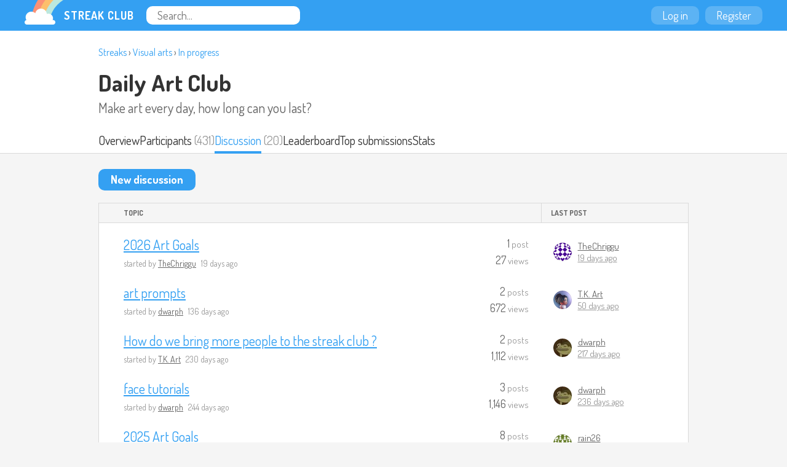

--- FILE ---
content_type: text/html
request_url: https://streak.club/s/8/daily-art-club/discussion
body_size: 3905
content:
<!DOCTYPE HTML><html lang="en"><head><meta charset="UTF-8"/><link href="/static/images/favicon.png" rel="icon" type="image/png"/><link href="/static/manifest.json" rel="manifest"/><link href="/static/images/logo-144.png" rel="apple-touch-icon"/><meta content="Streak Club" name="apple-mobile-web-app-title"/><title>Discussion | Daily Art Club - Streak Club</title><meta value="eyJrIjoiWjdtYnE3VlgySzg4T0IyalhvQjk4NURqYkphNndBcXVic0N0cWVueW9hTT0ifQ==.jcyALJILpYQYOcwU0Qu+fLFX21o=" name="csrf_token"/><meta content="Streak Club" property="og:site_name"/><meta property="og:image" content="https://streak.club/static/images/logo-banner.png"/><meta property="twitter:image" content="https://streak.club/static/images/logo-banner.png"/><meta content="width=device-width, initial-scale=1" name="viewport"/><link href="//fonts.googleapis.com/css?family=Dosis:300,400,700" rel="stylesheet" type="text/css"/><link href="/static/main.css?1760901235" rel="stylesheet"/><script type="text/javascript">        (function(i,s,o,g,r,a,m){i['GoogleAnalyticsObject']=r;i[r]=i[r]||function(){
        (i[r].q=i[r].q||[]).push(arguments)},i[r].l=1*new Date();a=s.createElement(o),
        m=s.getElementsByTagName(o)[0];a.async=1;a.src=g;m.parentNode.insertBefore(a,m)
        })(window,document,'script','//www.google-analytics.com/analytics.js','ga');

        ga('create', 'UA-136625-12', 'auto');
        ga('send', 'pageview');
      </script>      <script async src="https://www.googletagmanager.com/gtag/js?id=G-J983SZ6K5B"></script>
      <script>
        window.dataLayer = window.dataLayer || [];
        function gtag(){dataLayer.push(arguments);}
        gtag('js', new Date());

        gtag('config', 'G-J983SZ6K5B');
      </script>
    <script id="markdown_src" data-src="/static/lib.markdown.js?1760901235"></script></head><body class="responsive logged_out" data-page_name="community.streak"><div id="global_header" class="header"><div class="primary_header"><a class="logo" href="/"><img src="/static/images/rainbow-sm.png" width="64" height="40" class="logo_image"/><span class="logo_text">Streak Club</span></a><form class="header_search" action="/search"><input required="required" placeholder="Search..." name="q" type="text"/></form></div><div class="right_header"><a class="header_button" href="/login">Log in</a><a class="header_button" href="/register">Register</a></div></div><div id="community_streak_2610717" class="community_streak_page page_widget"><div id="streak_header_5587912" class="streak_header tab_header"><div class="page_header"><div class="breadcrumbs"><a href="/streaks">Streaks</a> › <a href="/streaks/visual-arts">Visual arts</a> › <a href="/streaks/in-progress">In progress</a></div><h2><a href="/s/8/daily-art-club">Daily Art Club</a></h2><h3>Make art every day, how long can you last?</h3></div><div class="page_tabs"><div class="tabs_inner"><a href="/s/8/daily-art-club" class="tab">Overview</a><div class="tab_wrapper"><a href="/s/8/daily-art-club/participants" class="tab">Participants</a> <span class="tab_sub">(431)</span></div><div class="tab_wrapper"><a href="/s/8/daily-art-club/discussion" class="tab active">Discussion</a> <span class="tab_sub">(20)</span></div><a href="/s/8/daily-art-club/top-streaks" class="tab">Leaderboard</a><a href="/s/8/daily-art-club/top-submissions" class="tab">Top submissions</a><a href="/s/8/daily-art-club/stats" class="tab">Stats</a></div></div></div><div class="responsive_column"><div class="post_buttons top"><a class="button" href="/category/1/new-topic">New discussion</a></div><div id="community_topic_list_3870048" class="community_topic_list"><section class="topic_table"><div class="topic_table_header"><div>Topic</div><div class="last_post_header">Last post</div></div><div class="topic_table_body"><div class="topic_row" data-topic_id="139"><div class="topic_main"><div class="topic_title"><a class="topic_link" href="/t/139/2026-art-goals">2026 Art Goals</a></div><div class="topic_poster">started by <a class="topic_author" href="/u/thechriggu">TheChriggu</a> <span class="topic_date" title="2026-01-14 07:55:00">19 days ago</span></div></div><div class="topic_stats"><div><span class="number_value">1</span> post</div><div><span class="number_value">27</span> views</div></div><div class="topic_last_post"><a class="avatar_container" href="/u/thechriggu"><div class="last_post_avatar" style="background-image: url(https://www.gravatar.com/avatar/db99182fec28cc3c65ec8c76fa9e7aad?d=identicon&amp;s=30)"></div></a><div class="last_poster_group"><div class="last_post_author"><a href="/u/thechriggu">TheChriggu</a></div><div class="last_post_date"><a href="/post/430/view-in-topic" rel="nofollow" title="14 January 2026 @ 07:55">19 days ago</a></div></div></div></div><div class="topic_row" data-topic_id="137"><div class="topic_main"><div class="topic_title"><a class="topic_link" href="/t/137/art-prompts">art prompts</a></div><div class="topic_poster">started by <a class="topic_author" href="/u/dwarph">dwarph</a> <span class="topic_date" title="2025-09-19 14:13:32">136 days ago</span></div></div><div class="topic_stats"><div><span class="number_value">2</span> posts</div><div><span class="number_value">672</span> views</div></div><div class="topic_last_post"><a class="avatar_container" href="/u/tk-art"><div class="last_post_avatar" style="background-image: url(https://www.gravatar.com/avatar/1bfd93b6b8730712ef080a83f1e4f2a7?d=identicon&amp;s=30)"></div></a><div class="last_poster_group"><div class="last_post_author"><a href="/u/tk-art">T.K. Art</a></div><div class="last_post_date"><a href="/post/429/view-in-topic" rel="nofollow" title="14 December 2025 @ 08:42">50 days ago</a></div></div></div></div><div class="topic_row" data-topic_id="136"><div class="topic_main"><div class="topic_title"><a class="topic_link" href="/t/136/how-do-we-bring-more-people-to-the-streak-club-">How do we bring more people to the streak club ?</a></div><div class="topic_poster">started by <a class="topic_author" href="/u/tk-art">T.K. Art</a> <span class="topic_date" title="2025-06-17 09:48:04">230 days ago</span></div></div><div class="topic_stats"><div><span class="number_value">2</span> posts</div><div><span class="number_value">1,112</span> views</div></div><div class="topic_last_post"><a class="avatar_container" href="/u/dwarph"><div class="last_post_avatar" style="background-image: url(https://www.gravatar.com/avatar/079846dffb7607b38bb0018d1cbd2eb4?d=identicon&amp;s=30)"></div></a><div class="last_poster_group"><div class="last_post_author"><a href="/u/dwarph">dwarph</a></div><div class="last_post_date"><a href="/post/425/view-in-topic" rel="nofollow" title="30 June 2025 @ 07:44">217 days ago</a></div></div></div></div><div class="topic_row" data-topic_id="135"><div class="topic_main"><div class="topic_title"><a class="topic_link" href="/t/135/face-tutorials">face tutorials</a></div><div class="topic_poster">started by <a class="topic_author" href="/u/dwarph">dwarph</a> <span class="topic_date" title="2025-06-03 10:42:41">244 days ago</span></div></div><div class="topic_stats"><div><span class="number_value">3</span> posts</div><div><span class="number_value">1,146</span> views</div></div><div class="topic_last_post"><a class="avatar_container" href="/u/dwarph"><div class="last_post_avatar" style="background-image: url(https://www.gravatar.com/avatar/079846dffb7607b38bb0018d1cbd2eb4?d=identicon&amp;s=30)"></div></a><div class="last_poster_group"><div class="last_post_author"><a href="/u/dwarph">dwarph</a></div><div class="last_post_date"><a href="/post/423/view-in-topic" rel="nofollow" title="11 June 2025 @ 11:26">236 days ago</a></div></div></div></div><div class="topic_row" data-topic_id="132"><div class="topic_main"><div class="topic_title"><a class="topic_link" href="/t/132/2025-art-goals">2025 Art Goals</a></div><div class="topic_poster">started by <a class="topic_author" href="/u/leafo">leafo</a> <span class="topic_date" title="2025-01-02 02:32:24">1 year ago</span></div></div><div class="topic_stats"><div><span class="number_value">8</span> posts</div><div><span class="number_value">1,478</span> views</div></div><div class="topic_last_post"><a class="avatar_container" href="/u/rain26"><div class="last_post_avatar" style="background-image: url(https://www.gravatar.com/avatar/72fb281718e62bd458e9a433728aec1d?d=identicon&amp;s=30)"></div></a><div class="last_poster_group"><div class="last_post_author"><a href="/u/rain26">rain26</a></div><div class="last_post_date"><a href="/post/419/view-in-topic" rel="nofollow" title="05 January 2025 @ 09:19">1 year ago</a></div></div></div></div><div class="topic_row" data-topic_id="3"><div class="topic_main"><div class="topic_title"><a class="topic_link" href="/t/3/art-resources">Art resources</a></div><div class="topic_poster">started by <a class="topic_author" href="/u/leafo">leafo</a> <span class="topic_date" title="2016-11-07 03:34:30">9 years ago</span></div></div><div class="topic_stats"><div><span class="number_value">11</span> posts</div><div><span class="number_value">6,098</span> views</div></div><div class="topic_last_post"><a class="avatar_container" href="/u/leafo"><div class="last_post_avatar" style="background-image: url(https://www.gravatar.com/avatar/eda2ca91b19ef0f4f60a068a8bd2c40c?d=identicon&amp;s=30)"></div></a><div class="last_poster_group"><div class="last_post_author"><a href="/u/leafo">leafo</a></div><div class="last_post_date"><a href="/post/371/view-in-topic" rel="nofollow" title="17 January 2024 @ 05:41">2 years ago</a></div></div></div></div><div class="topic_row" data-topic_id="110"><div class="topic_main"><div class="topic_title"><a class="topic_link" href="/t/110/2024-art-goals">2024 Art Goals</a></div><div class="topic_poster">started by <a class="topic_author" href="/u/leafo">leafo</a> <span class="topic_date" title="2024-01-01 09:18:48">2 years ago</span></div></div><div class="topic_stats"><div><span class="number_value">7</span> posts</div><div><span class="number_value">1,716</span> views</div></div><div class="topic_last_post"><a class="avatar_container" href="/u/oab"><div class="last_post_avatar" style="background-image: url(https://www.gravatar.com/avatar/2e78f1f9ad31b5467554ce8fc251e612?d=identicon&amp;s=30)"></div></a><div class="last_poster_group"><div class="last_post_author"><a href="/u/oab">oab</a></div><div class="last_post_date"><a href="/post/370/view-in-topic" rel="nofollow" title="17 January 2024 @ 00:10">2 years ago</a></div></div></div></div><div class="topic_row" data-topic_id="106"><div class="topic_main"><div class="topic_title"><a class="topic_link" href="/t/106/2023-art-goals">2023 Art Goals</a></div><div class="topic_poster">started by <a class="topic_author" href="/u/leafo">leafo</a> <span class="topic_date" title="2023-01-04 08:05:13">3 years ago</span></div></div><div class="topic_stats"><div><span class="number_value">24</span> posts</div><div><span class="number_value">2,903</span> views</div></div><div class="topic_last_post"><a class="avatar_container" href="/u/leafo"><div class="last_post_avatar" style="background-image: url(https://www.gravatar.com/avatar/eda2ca91b19ef0f4f60a068a8bd2c40c?d=identicon&amp;s=30)"></div></a><div class="last_poster_group"><div class="last_post_author"><a href="/u/leafo">leafo</a></div><div class="last_post_date"><a href="/post/363/view-in-topic" rel="nofollow" title="01 January 2024 @ 09:18">2 years ago</a></div></div></div></div><div class="topic_row" data-topic_id="86"><div class="topic_main"><div class="topic_title"><a class="topic_link" href="/t/86/2022-art-goals">2022 Art Goals</a></div><div class="topic_poster">started by <a class="topic_author" href="/u/leafo">leafo</a> <span class="topic_date" title="2022-01-01 21:34:05">4 years ago</span></div></div><div class="topic_stats"><div><span class="number_value">5</span> posts</div><div><span class="number_value">1,576</span> views</div></div><div class="topic_last_post"><a class="avatar_container" href="/u/rain25"><div class="last_post_avatar" style="background-image: url(https://www.gravatar.com/avatar/bc4b4d98bf47365033945d6bca586bfd?d=identicon&amp;s=30)"></div></a><div class="last_poster_group"><div class="last_post_author"><a href="/u/rain25">Rain25</a></div><div class="last_post_date"><a href="/post/335/view-in-topic" rel="nofollow" title="30 November 2022 @ 08:25">3 years ago</a></div></div></div></div><div class="topic_row" data-topic_id="105"><div class="topic_main"><div class="topic_title"><a class="topic_link" href="/t/105/posemaniacs-is-back">POSEMANIACS IS BACK!!</a></div><div class="topic_poster">started by <a class="topic_author" href="/u/leafo">leafo</a> <span class="topic_date" title="2022-09-08 03:13:06">3 years ago</span></div></div><div class="topic_stats"><div><span class="number_value">1</span> post</div><div><span class="number_value">1,394</span> views</div></div><div class="topic_last_post"><a class="avatar_container" href="/u/leafo"><div class="last_post_avatar" style="background-image: url(https://www.gravatar.com/avatar/eda2ca91b19ef0f4f60a068a8bd2c40c?d=identicon&amp;s=30)"></div></a><div class="last_poster_group"><div class="last_post_author"><a href="/u/leafo">leafo</a></div><div class="last_post_date"><a href="/post/331/view-in-topic" rel="nofollow" title="08 September 2022 @ 03:13">3 years ago</a></div></div></div></div><div class="topic_row" data-topic_id="97"><div class="topic_main"><div class="topic_title"><a class="topic_link" href="/t/97/change-password">Change password?</a></div><div class="topic_poster">started by <a class="topic_author" href="/u/flo">Flo</a> <span class="topic_date" title="2022-08-06 07:27:30">3 years ago</span></div></div><div class="topic_stats"><div><span class="number_value">2</span> posts</div><div><span class="number_value">1,297</span> views</div></div><div class="topic_last_post"><a class="avatar_container" href="/u/flo"><div class="last_post_avatar" style="background-image: url(https://www.gravatar.com/avatar/1be906fc6b0d80f64532af1dc7dc797e?d=identicon&amp;s=30)"></div></a><div class="last_poster_group"><div class="last_post_author"><a href="/u/flo">Flo</a></div><div class="last_post_date"><a href="/post/297/view-in-topic" rel="nofollow" title="11 August 2022 @ 21:57">3 years ago</a></div></div></div></div><div class="topic_row" data-topic_id="82"><div class="topic_main"><div class="topic_title"><a class="topic_link" href="/t/82/peachtober-2021">Peachtober 2021</a></div><div class="topic_poster">started by <a class="topic_author" href="/u/leafo">leafo</a> <span class="topic_date" title="2021-10-01 23:34:58">4 years ago</span></div></div><div class="topic_stats"><div><span class="number_value">2</span> posts</div><div><span class="number_value">1,659</span> views</div></div><div class="topic_last_post"><a class="avatar_container" href="/u/ashlyjxx"><div class="last_post_avatar" style="background-image: url(https://www.gravatar.com/avatar/b1eaae69c08ae2f77e3319f3f7b5e181?d=identicon&amp;s=30)"></div></a><div class="last_poster_group"><div class="last_post_author"><a href="/u/ashlyjxx">Ashly</a></div><div class="last_post_date"><a href="/post/244/view-in-topic" rel="nofollow" title="02 October 2021 @ 02:47">4 years ago</a></div></div></div></div><div class="topic_row" data-topic_id="1"><div class="topic_main"><div class="topic_title"><a class="topic_link" href="/t/1/streak-discussions-daily-art">Streak discussions &amp; daily art</a></div><div class="topic_poster">started by <a class="topic_author" href="/u/leafo">leafo</a> <span class="topic_date" title="2016-10-30 18:37:41">9 years ago</span></div></div><div class="topic_stats"><div><span class="number_value">22</span> posts</div><div><span class="number_value">5,363</span> views</div></div><div class="topic_last_post"><a class="avatar_container" href="/u/ashlyjxx"><div class="last_post_avatar" style="background-image: url(https://www.gravatar.com/avatar/b1eaae69c08ae2f77e3319f3f7b5e181?d=identicon&amp;s=30)"></div></a><div class="last_poster_group"><div class="last_post_author"><a href="/u/ashlyjxx">Ashly</a></div><div class="last_post_date"><a href="/post/210/view-in-topic" rel="nofollow" title="24 October 2020 @ 20:18">5 years ago</a></div></div></div></div><div class="topic_row" data-topic_id="65"><div class="topic_main"><div class="topic_title"><a class="topic_link" href="/t/65/streak-freeze-and-other-ideas-from-duolingo">Streak freeze? And other ideas from Duolingo</a></div><div class="topic_poster">started by <a class="topic_author" href="/u/leafo">leafo</a> <span class="topic_date" title="2020-10-13 21:47:19">5 years ago</span></div></div><div class="topic_stats"><div><span class="number_value">2</span> posts</div><div><span class="number_value">1,453</span> views</div></div><div class="topic_last_post"><a class="avatar_container" href="/u/aromoma"><div class="last_post_avatar" style="background-image: url(https://www.gravatar.com/avatar/d5ec1b87354d0a2ce2dbc7f5aaa41b85?d=identicon&amp;s=30)"></div></a><div class="last_poster_group"><div class="last_post_author"><a href="/u/aromoma">artbohemian</a></div><div class="last_post_date"><a href="/post/209/view-in-topic" rel="nofollow" title="14 October 2020 @ 05:08">5 years ago</a></div></div></div></div><div class="topic_row" data-topic_id="47"><div class="topic_main"><div class="topic_title"><a class="topic_link" href="/t/47/welcome-2020">Welcome 2020</a></div><div class="topic_poster">started by <a class="topic_author" href="/u/leafo">leafo</a> <span class="topic_date" title="2020-01-02 10:00:58">6 years ago</span></div></div><div class="topic_stats"><div><span class="number_value">11</span> posts</div><div><span class="number_value">1,930</span> views</div></div><div class="topic_last_post"><a class="avatar_container" href="/u/timkrief"><div class="last_post_avatar" style="background-image: url(https://www.gravatar.com/avatar/50a084dd5a84d4651a9780930e531259?d=identicon&amp;s=30)"></div></a><div class="last_poster_group"><div class="last_post_author"><a href="/u/timkrief">T.K. Art</a></div><div class="last_post_date"><a href="/post/201/view-in-topic" rel="nofollow" title="01 May 2020 @ 17:57">5 years ago</a></div></div></div></div><div class="topic_row" data-topic_id="55"><div class="topic_main"><div class="topic_title"><a class="topic_link" href="/t/55/borrow">borrow</a></div><div class="topic_poster">started by <a class="topic_author" href="/u/kritter">Kritter</a> <span class="topic_date" title="2020-04-02 20:41:24">5 years ago</span></div></div><div class="topic_stats"><div><span class="number_value">2</span> posts</div><div><span class="number_value">1,662</span> views</div></div><div class="topic_last_post"><a class="avatar_container" href="/u/leafo"><div class="last_post_avatar" style="background-image: url(https://www.gravatar.com/avatar/eda2ca91b19ef0f4f60a068a8bd2c40c?d=identicon&amp;s=30)"></div></a><div class="last_poster_group"><div class="last_post_author"><a href="/u/leafo">leafo</a></div><div class="last_post_date"><a href="/post/198/view-in-topic" rel="nofollow" title="03 April 2020 @ 03:59">5 years ago</a></div></div></div></div><div class="topic_row" data-topic_id="26"><div class="topic_main"><div class="topic_title"><a class="topic_link" href="/t/26/welcome-2019">Welcome 2019</a></div><div class="topic_poster">started by <a class="topic_author" href="/u/leafo">leafo</a> <span class="topic_date" title="2019-01-10 22:25:08">7 years ago</span></div></div><div class="topic_stats"><div><span class="number_value">7</span> posts</div><div><span class="number_value">2,138</span> views</div></div><div class="topic_last_post"><a class="avatar_container" href="/u/leafo"><div class="last_post_avatar" style="background-image: url(https://www.gravatar.com/avatar/eda2ca91b19ef0f4f60a068a8bd2c40c?d=identicon&amp;s=30)"></div></a><div class="last_poster_group"><div class="last_post_author"><a href="/u/leafo">leafo</a></div><div class="last_post_date"><a href="/post/139/view-in-topic" rel="nofollow" title="03 February 2019 @ 22:34">7 years ago</a></div></div></div></div><div class="topic_row" data-topic_id="20"><div class="topic_main"><div class="topic_title"><a class="topic_link" href="/t/20/welcome-2018">Welcome 2018</a></div><div class="topic_poster">started by <a class="topic_author" href="/u/leafo">leafo</a> <span class="topic_date" title="2018-01-17 20:49:33">8 years ago</span></div></div><div class="topic_stats"><div><span class="number_value">20</span> posts</div><div><span class="number_value">3,884</span> views</div></div><div class="topic_last_post"><a class="avatar_container" href="/u/leafo"><div class="last_post_avatar" style="background-image: url(https://www.gravatar.com/avatar/eda2ca91b19ef0f4f60a068a8bd2c40c?d=identicon&amp;s=30)"></div></a><div class="last_poster_group"><div class="last_post_author"><a href="/u/leafo">leafo</a></div><div class="last_post_date"><a href="/post/113/view-in-topic" rel="nofollow" title="07 August 2018 @ 03:27">7 years ago</a></div></div></div></div></div></section></div><div class="post_buttons"><a class="button" href="/category/1/new-topic">New discussion</a></div></div></div><div class="footer"><div class="inner_footer"><div class="footer_right">streak.club is <a href="https://github.com/leafo/streak.club">open source</a> &middot; <a href="https://github.com/leafo/streak.club/commit/e24f17c
" rel="nofollow">e24f17c
</a> &middot; follow <a href="https://twitter.com/thestreakclub">@thestreakclub</a></div>&copy; 2026 &middot; moon coop &middot; <a href="/terms">terms</a> &middot; <a href="/privacy-policy">privacy policy</a> &middot; <a href="http://streakclub.tumblr.com">blog</a></div></div><script src="/static/lib.js?1760901235" type="text/javascript"></script><script src="/static/main.min.js?1760901235" type="text/javascript"></script><script type="text/javascript">init_Layout(document.body, {"header":{},"birthday_effects":false});</script></body></html>